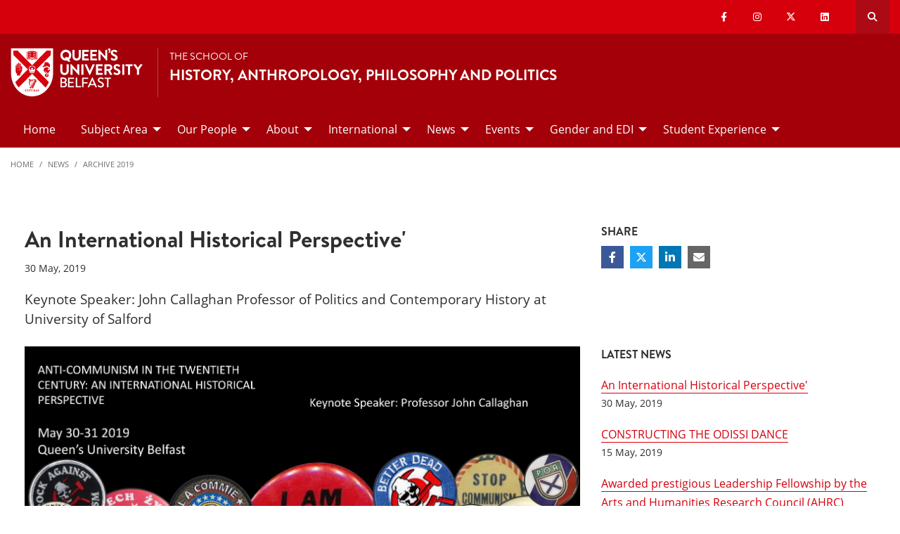

--- FILE ---
content_type: text/html; charset=UTF-8
request_url: https://www.qub.ac.uk/schools/happ/news/archive-2019/Anti-CommunismintheTwentiethCentur-30-31May2019.html
body_size: 9959
content:
<!doctype html>
<html class="no-js" lang="en">
  <head>     
   	<meta charset="utf-8" />
    <meta name="pageID" content="278575"/> 
    <meta name="page-layout" content="Schools 2019 - Levels"/>
    <meta name="viewport" content="width=device-width, initial-scale=1.0">
        
    



 <!-- Default Values to Fix Server Log Errors -->  
    
        

     
    
    <!-- HEAD START --><!-- HEAD END --> <!-- Head Content --> 

    <!-- Global site tag (gtag.js) - Google Analytics -->
    
<script>
  // Include the following lines to define the gtag() function when
  // calling this code prior to your gtag.js or Tag Manager snippet
  
  window.dataLayer = window.dataLayer || [];
  function gtag(){dataLayer.push(arguments);}

  // Call the default command before gtag.js or Tag Manager runs to
  // adjust how the tags operate when they run. Modify the defaults
  // per your business requirements and prior consent granted/denied, e.g.:
  
  gtag('consent', 'default', {
    'ad_storage': 'denied',
    'ad_user_data': 'denied',
    'ad_personalization': 'denied',
    'analytics_storage': 'denied'
  });
</script>
<script async src='https://www.googletagmanager.com/gtag/js?id=UA-433405-1'></script>
		<script>
			window.dataLayer = window.dataLayer || [];
			function gtag(){dataLayer.push(arguments);}
			gtag('js', new Date());
			gtag('config', 'UA-433405-1');		
		</script>
<script>
		(function(w,d,s,l,i){w[l]=w[l]||[];w[l].push({'gtm.start':
new Date().getTime(),event:'gtm.js'});var f=d.getElementsByTagName(s)[0],
j=d.createElement(s),dl=l!='dataLayer'?'&l='+l:'';j.async=true;j.src=
'https://www.googletagmanager.com/gtm.js?id='+i+dl;f.parentNode.insertBefore(j,f);
})(window,document,'script','dataLayer','GTM-M9BRBF');
</script>
 
		
		<title>An  International Historical Perspective' | School of History, Anthropology, Philosophy and Politics | Queen's University Belfast</title> 
    
    
 <!-- Page Title Creation -->
      
    <meta name="description" content="Keynote Speaker: John Callaghan Professor of Politics and Contemporary History at University of Salford " /><!-- meta description -->      
    <meta name="keywords" content="" /><!-- meta keywords -->         
		<meta name="robots" content=""><!-- navigation object : Meta - robots --> 

    <link href="/schools/media/qub-shield-favicon.ico" rel="shortcut icon" type="image/vnd.microsoft.icon" />
    
    <link rel="apple-touch-icon-precomposed" href="/schools/media/Media,772146,en.png" />
    
		    <!-- Open Graph Tags : Facebook -->
    <meta property="og:locale" content="en_GB" />
    <meta property="og:title" content="" />
    <meta property="og:type" content="article" />
    <meta property="article:published_time" content="Wed, 10 Apr 2019 10:46:11 BST" />
    <meta property="article:modified_time" content="Fri, 9 Jun 2023 07:25:28 BST" />
    <meta property="article:publisher" content="QueensUniversityBelfast" />
    <meta property="og:url" content="http://www.qub.ac.uk/schools/happ/news/archive-2019/Anti-CommunismintheTwentiethCentur-30-31May2019.html" />    
    <!-- Open Graph Tags : Twitter Card -->
<meta name="twitter:title" content="School Of History, Anthropology, Philosophy And Politics" />
<meta name="twitter:site" content="@HAPPatQUB" />
<meta name="twitter:creator" content="@HAPPatQUB" />	
      
    <link rel="stylesheet" href="/schools/media/schools.css?v=14.0"> <!-- Schools.css /> --> 
    
    <style>

      .has-bg+.has-bg {
        margin-top: inherit;
      }

      .l_two-column img {
        height: auto!important;
      }

      .font-small{
        font-size: 85%;
      }    

      .l_schools .grid-container .primary-nav .menu a:focus{
        background:#fff;
        color: #d6000d;
      }      

      .l_schools .grid-container .priority-nav__wrapper {
        display: inline;
      }    

      footer a {
        /*border-bottom: 1px solid #444;*/
        font-weight: bold;
      }

      footer a:hover {
        text-decoration:none;
        color:#fff;
      }
      footer a.logo, footer .social-list li a {
        border: 0;
      }
      *:focus {
        outline: 2px solid black !important;
      }      


      /*TEMP*/
      .tm-contents-list { border-bottom: none; }
      .tm-contents-list-border { border-bottom: 1px solid #f3f3f3; }
    </style>
    
    
	</head>
  
  <body class="l_schools">
    
    <!-- Google Tag Manager (noscript) -->
    <noscript aria-hidden="true"><iframe title="Google Tag Manager" src="https://www.googletagmanager.com/ns.html?id=GTM-M9BRBF"
    height="0" width="0" style="display:none;visibility:hidden"></iframe></noscript>
    <!-- End Google Tag Manager (noscript) --><!-- Google Tag Manager Code noscript -->
    
    <a id="top"><span class="show-for-sr">Top</span></a>
    
    <!-- EMERGENCY INCLUDE HERE -->	
<!-- Emergency Message: Foundation (893006) - Include Here --> 
    
    <!-- Google Tag Manager (noscript) -->
<noscript><iframe title="Google Tag Manager" src="https://www.googletagmanager.com/ns.html?id=GTM-M9BRBF"
height="0" width="0" style="display:none;visibility:hidden"></iframe></noscript>
<!-- End Google Tag Manager (noscript) -->
<!-- Google Tag Manager Code noscript -->  
    
    <div class="off-canvas-content" data-off-canvas-content>
      
      <div class="schools-header">
        <header>
            <a id="skip-nav" class="show-on-focus text-white" href="#maincontent">Skip to Content</a>

            

           <div id="search__dropdown" class="search__dropdown grid-container" data-toggler=".is-active" aria-expanded="true" role="search">
			<div class="grid-container">
                <div class="grid-x align-right">
                    <div class="large-12 cell">

                      <form id="seek2" name="seek2" action="https://www.qub.ac.uk/search/" method="get">
                        <div class="input-group">
                          <input class="input-group-field" type="search" placeholder="Search for..." id="q" name="query" tabindex="-1" autocomplete="off" required>
                          <div class="input-group-button">
                            <button class="button"><span class="fas fa-search"></span><span class="show-for-sr">SEARCH</span></button>
                          </div>
                        </div>
                      </form>
                    </div>
                </div>
			</div>
           </div>
<div class="top-nav">
        <div class="grid-container">
            <div class="grid-x">
                <div class="large-12 cell">

                    <div class="float-left">
                      <div class="hide-for-large">
                                                    <a href="//www.qub.ac.uk/"><img src="/schools/media/Media,767339,en.svg" alt="LOGO(small) - Queen's University Belfast" /></a>
                      </div>
                  	</div>

            <div class="float-right">
              
			  <ul class="show-for-xlarge social-links"><li class='show-for-large'><a href='https://en-gb.facebook.com/HAPPatQUB/'><span class='fab fa-facebook-f' ></span><span class='show-for-sr'>Our facebook</span></a></li><li class='show-for-large'><a href='https://www.instagram.com/qubelfast/?hl=en'><span class='fab fa-instagram' ></span><span class='show-for-sr'>Our instagram</span></a></li><li class='show-for-large'><a href='https://twitter.com/happatqub?lang=en'><span class='fab fa-x-twitter' ></span><span class='show-for-sr'>Our x-twitter</span></a></li><li class='show-for-large'><a href='https://www.linkedin.com/in/qub-happ-561477233/'><span class='fab fa-linkedin' ></span><span class='show-for-sr'>Our linkedin</span></a></li></ul>   
                 
              <button class="link hide-for-large" data-toggle="offCanvas"><span class="fas fa-bars"></span> <span class="show-for-sr">SEARCH</span></button> 
              <button class="link search" id="toggle-main-search-drawer" data-toggle="search__dropdown"><span class="fas fa-search"></span> <span class="show-for-sr">Open search drawer</span></button>
                                    

            </div>
            
            </div>
        </div>
    </div>
</div>

<a id="d.en.870494"></a>

<div id="title-bar" class="padding-vertical-1">
    <div class="grid-container ">
        <div class="grid-x"> <!-- <div class="grid-x align-middle"> -->

             <div class="cell large-shrink medium-6 small-6 title-bar__logo divider show-for-large">
                      <a href="https://www.qub.ac.uk">                        
                        <img src="/schools/media/Media,767339,en.svg" alt="LOGO(large) - Queen's University Belfast" />  
                      	<!---->
                      </a>
             </div>
                        
             <div class="cell large-auto small-12 medium-12 title-bar__header--cell">
                            
                        
<a href='/schools/happ/'><p>The School of</p><h1 class="h4 text-uppercase">History, Anthropology, Philosophy And Politics</h1></a>
                                                
                        </div>  

        </div>
    </div>
</div>
 <!-- Header Content -->
            <!-- Top Nav and off canvas nav code -->
          
<!-- Priority Navigation -->
        <div class="primary-nav-container" aria-labelledby="primary-nav1">
            <div class="grid-container">
                <div class="grid-x grid-padding-x">
                    <div class="cell">

                            <nav class="nav" aria-label="primary navigation" id="primary-nav1">


                                <div class="primary-nav large-12 show-for-large cell priority-wrap">
                                    <ul class="dropdown menu" data-dropdown-menu data-hover-delay="0" data-closing-time="0">
										<li><a href="/schools/happ/">Home</a></li><li><a href="/schools/happ/subject-area/">Subject Area</a>
<ul class="multilevel-linkul-0 menu">
<li><a href="/schools/happ/subject-area/history/">History</a></li>
<li><a href="/schools/happ/subject-area/anthropology/">Anthropology</a></li>
<li><a href="/schools/happ/subject-area/philosophy/">Philosophy</a></li>
<li><a href="/schools/happ/subject-area/politics/">Politics and International Relations</a></li>

</ul>

</li><li><a href="/schools/happ/our-people/">Our People</a>
<ul class="multilevel-linkul-0 menu">
<li><a href="/schools/happ/our-people/professional-services-staff/">Professional Services Staff</a></li>
<li><a href="/schools/happ/subject-area/history/people/">History Staff</a></li>
<li><a href="/schools/happ/subject-area/anthropology/people/">Anthropology Staff</a></li>
<li><a href="/schools/happ/subject-area/philosophy/people/">Philosophy Staff</a></li>
<li><a href="/schools/happ/subject-area/politics/people/">Politics and International Relations Staff</a></li>
<li><a href="/schools/happ/our-people/fellows-postdoctoral-researchers-and-visiting-fellows/">Fellows, Postdoctoral Researchers and Visiting Fellows</a></li>

</ul>

</li><li><a href="/schools/happ/about/">About</a>
<ul class="multilevel-linkul-0 menu">
<li><a href="/schools/happ/about/location/">Location</a></li>
<li><a href="/schools/happ/about/facilities/">Facilities</a></li>

</ul>

</li><li><a href="/schools/happ/international/">International</a>
<ul class="multilevel-linkul-0 menu">
<li><a href="https://www.qub.ac.uk/about/Leadership-and-structure/Faculties-and-Schools/Arts-Humanities-and-Social-Sciences/AHSSGlobalFellows/">AHSS Global Fellows</a></li>

</ul>

</li><li><a href="/schools/happ/news/">News</a>
<ul class="multilevel-linkul-0 menu">
<li><a href="/schools/happ/news/archive-2023/">Archive 2023</a></li>
<li><a href="/schools/happ/news/archive-2022/">Archive 2022</a></li>
<li><a href="/schools/happ/news/archive-2021/">Archive 2021</a></li>

</ul>

</li><li><a href="/schools/happ/Events/">Events</a>
<ul class="multilevel-linkul-0 menu">
<li><a href="/schools/happ/Events/annual-lectures/">Annual Lectures</a></li>
<li><a href="/schools/happ/Events/africa-research-forum/">Africa Research Forum</a></li>
<li><a href="/schools/happ/Events/religious-studies-research-forum/">Religious Studies Research Forum </a></li>

</ul>

</li><li><a href="/schools/happ/gender-and-edi/">Gender and EDI</a>
<ul class="multilevel-linkul-0 menu">
<li><a href="/schools/happ/gender-and-edi/events-news-archive/">Events and News Archive</a></li>
<li><a href="/schools/happ/gender-and-edi/upcoming-events/">Upcoming Events</a></li>

</ul>

</li><li><a href="/schools/happ/student-experience/">Student Experience</a>
<ul class="multilevel-linkul-0 menu">
<li><a href="/schools/happ/student-experience/scholarships-funding/">Scholarships and Funding</a></li>
<li><a href="/schools/happ/student-experience/phd-HAPP/">PhD </a></li>
<li><a href="/schools/happ/student-experience/ma-experience/">MA Experience</a></li>
<li><a href="/schools/happ/student-experience/undergraduate-opportunities/">Undergraduate Opportunities</a></li>
<li><a href="/schools/happ/student-experience/gb-student-happ/">GB Student Life</a></li>
<li><a href="/schools/happ/student-experience/international-student-experience/">International Student Experience</a></li>
<li><a href="/schools/happ/student-experience/happ-alumni/">HAPP Alumni</a></li>

</ul>

</li>                                    </ul>
                                </div>
                             </nav>

                    </div>
                </div>
            </div>
        </div>

<!-- Off Canvas Navigation -->
<div class="primary-nav-container hide-for-large">

    <div class="grid-container">
        <div class="grid-x grid-padding-x">
            <div class="cell">

                <div class="off-canvas in-canvas-for-large position-right" id="offCanvas" data-off-canvas>

                    <div class="primary-nav">
						<ul class="vertical large-horizontal menu" data-responsive-menu="drilldown large-dropdown">
							<li><a href="/schools/happ/">Home</a></li><li><a href="/schools/happ/subject-area/">Subject Area</a>
<ul class="multilevel-linkul-0 menu">
<li><a href="/schools/happ/subject-area/history/">History</a></li>
<li><a href="/schools/happ/subject-area/anthropology/">Anthropology</a></li>
<li><a href="/schools/happ/subject-area/philosophy/">Philosophy</a></li>
<li><a href="/schools/happ/subject-area/politics/">Politics and International Relations</a></li>

</ul>

</li><li><a href="/schools/happ/our-people/">Our People</a>
<ul class="multilevel-linkul-0 menu">
<li><a href="/schools/happ/our-people/professional-services-staff/">Professional Services Staff</a></li>
<li><a href="/schools/happ/subject-area/history/people/">History Staff</a></li>
<li><a href="/schools/happ/subject-area/anthropology/people/">Anthropology Staff</a></li>
<li><a href="/schools/happ/subject-area/philosophy/people/">Philosophy Staff</a></li>
<li><a href="/schools/happ/subject-area/politics/people/">Politics and International Relations Staff</a></li>
<li><a href="/schools/happ/our-people/fellows-postdoctoral-researchers-and-visiting-fellows/">Fellows, Postdoctoral Researchers and Visiting Fellows</a></li>

</ul>

</li><li><a href="/schools/happ/about/">About</a>
<ul class="multilevel-linkul-0 menu">
<li><a href="/schools/happ/about/location/">Location</a></li>
<li><a href="/schools/happ/about/facilities/">Facilities</a></li>

</ul>

</li><li><a href="/schools/happ/international/">International</a>
<ul class="multilevel-linkul-0 menu">
<li><a href="https://www.qub.ac.uk/about/Leadership-and-structure/Faculties-and-Schools/Arts-Humanities-and-Social-Sciences/AHSSGlobalFellows/">AHSS Global Fellows</a></li>

</ul>

</li><li><a href="/schools/happ/news/">News</a>
<ul class="multilevel-linkul-0 menu">
<li><a href="/schools/happ/news/archive-2023/">Archive 2023</a></li>
<li><a href="/schools/happ/news/archive-2022/">Archive 2022</a></li>
<li><a href="/schools/happ/news/archive-2021/">Archive 2021</a></li>

</ul>

</li><li><a href="/schools/happ/Events/">Events</a>
<ul class="multilevel-linkul-0 menu">
<li><a href="/schools/happ/Events/annual-lectures/">Annual Lectures</a></li>
<li><a href="/schools/happ/Events/africa-research-forum/">Africa Research Forum</a></li>
<li><a href="/schools/happ/Events/religious-studies-research-forum/">Religious Studies Research Forum </a></li>

</ul>

</li><li><a href="/schools/happ/gender-and-edi/">Gender and EDI</a>
<ul class="multilevel-linkul-0 menu">
<li><a href="/schools/happ/gender-and-edi/events-news-archive/">Events and News Archive</a></li>
<li><a href="/schools/happ/gender-and-edi/upcoming-events/">Upcoming Events</a></li>

</ul>

</li><li><a href="/schools/happ/student-experience/">Student Experience</a>
<ul class="multilevel-linkul-0 menu">
<li><a href="/schools/happ/student-experience/scholarships-funding/">Scholarships and Funding</a></li>
<li><a href="/schools/happ/student-experience/phd-HAPP/">PhD </a></li>
<li><a href="/schools/happ/student-experience/ma-experience/">MA Experience</a></li>
<li><a href="/schools/happ/student-experience/undergraduate-opportunities/">Undergraduate Opportunities</a></li>
<li><a href="/schools/happ/student-experience/gb-student-happ/">GB Student Life</a></li>
<li><a href="/schools/happ/student-experience/international-student-experience/">International Student Experience</a></li>
<li><a href="/schools/happ/student-experience/happ-alumni/">HAPP Alumni</a></li>

</ul>

</li>						</ul>
                    </div>

                    <button class="close-button" aria-label="Close menu" type="button" data-close>
                      <span aria-hidden="true">&times;</span>
                    </button>

                    <div class="hide-for-large">
                                            
                      <ul class="social-media"><li class=''><a href='https://en-gb.facebook.com/HAPPatQUB/'><span class='fab fa-facebook-f' ></span><span class='show-for-sr'>Our facebook</span></a></li><li class=''><a href='https://www.instagram.com/qubelfast/?hl=en'><span class='fab fa-instagram' ></span><span class='show-for-sr'>Our instagram</span></a></li><li class=''><a href='https://twitter.com/happatqub?lang=en'><span class='fab fa-x-twitter' ></span><span class='show-for-sr'>Our x-twitter</span></a></li><li class=''><a href='https://www.linkedin.com/in/qub-happ-561477233/'><span class='fab fa-linkedin' ></span><span class='show-for-sr'>Our linkedin</span></a></li></ul>                      
                    </div>

                </div>
            </div>

        </div>

    </div>

</div>

          
          <!---End Top Nav and off canvas nav code -->
          
           <!--Start Secondary Nav Mobile-->
            <div class="hide-for-large">
                <div class="title-bar margin-0" data-toggler="secondary-nav-mobile mobile-menu-arrow" data-responsive-toggle="secondary-nav-mobile" data-hide-for="large" style="cursor: pointer;">
                    <div data-toggle="secondary-nav-mobile" style="width: 100%;">
                        <div class="title-bar-title">In This Section<div class="mobile-menu-arrow"></div>
                    </div>
                  </div>
                </div>
              <nav id="secondary-nav-mobile" class="bg-white">
                <ul class="vertical menu">
<li class="fit"><a href="/schools/happ/news/archive-2023/">Archive 2023</a></li><li class="fit"><a href="/schools/happ/news/archive-2022/">Archive 2022</a></li><li class="fit"><a href="/schools/happ/news/archive-2021/">Archive 2021</a></li>                </ul>
                <hr class="margin-0">
              </nav>
          </div><!--Close Secondary Nav Mobile-->
          
          
          
        </header>
			</div>               
				
      <div class="pre-content">
      	
 			</div>
      
      
      <div class="grid-container">
        <div class="grid-x grid-margin-x grid-padding-y">
          <div class="cell">
            <!-- Breadcrumb START -->
            <nav aria-label="Breadcrumb">
                      
              <ul class="breadcrumbs display-block">
                <li><a href="/schools/happ/">Home</a></li>
                <li class="hide"><a href="/schools/happ/">School of History, Anthropology, Philosophy and Politics</a></li><li><a href="/schools/happ/news/">News</a></li><li><a href="/schools/happ/news/archive-2019/">Archive 2019</a>
                </li>
              </ul>
                      
                      
            </nav>
            <!-- Breadcrumb END --> 
          </div>
        </div>
      </div>        
     
     
		<!--php echo( $mainContentHTMLStart ); -->
<div class='grid-container large-margin-vertical-1'>
			<div class='grid-x grid-margin-x'>
				<div class='xlarge-9 large-8 cell' id='l-schools-left-col'>
          
          
          <main class="l_two-column" id="maincontent">            
					
            <h1 class="main-title" aria-level="1" >Archive 2019</h1>
<!---Right Area-->

<style>
  /* hide duplicate title on fulltext */
  .l_schools .main-title, .l_schools .breadcrumb-main, .l_core .main-title h1, .l_core h1#page-title {
    display:none;
  }
  .l_schools #l-schools-left-col,  .l_generic .main-column {
    width: 98% !important;
  }

  /*This hides the right navigation on news fulltext items for Schools 2019 where the right column*/
  @media (min-width: 960px) {
    .l_schools .right-column, .l_generic .right-column {
      display: none;
    }
  }  
</style>


<!-- DTP - News Fulltext -->

<article class="tm_news-fulltext margin-vertical-2">
    <div class="grid-container padding-horizontal-1 padding-vertical-0">
      
        <div class="grid-x grid-margin-x">
          
          
          	<!-- ARTICLE INTRO -->
            <div class="xxlarge-9 xlarge-8 cell small-order-1 xxlarge-padding-right-1 wysiwyg">
                    <h1>An  International Historical Perspective'</h1>              
              		<time class="font-small margin-bottom-1 display-block" datetime="2019-05-30">30 May, 2019</time>
                    <p class="lead intro">Keynote Speaker: John Callaghan Professor of Politics and Contemporary History at University of Salford </p>
                  
            </div>   
          
          
          	<!-- ARTICLE CONTENT -->
            <div class="xxlarge-9 xlarge-8 cell small-order-2 xlarge-order-2 xxlarge-padding-right-1 wysiwyg">
                                    
               

              <figure class="margin-bottom-1">                          
                <img src="/schools/media/Media883004smxx-1600x1130.jpg" alt="Anti-Communism poster for Conference v3" class="full-width"> 
                
              </figure>

                 
                      
              <p>The aim of this conference is to examine the various facets of anti-communism throughout the twentieth century irrespective of focusing on any particular geographical region or limited to a specific sub-field in the study of history.&nbsp; By opening this discussion to scholars researching all types of anti-communism we hope to offer a diverse range of themes which will thus contextualize this topic in the historical narrative.&nbsp;&nbsp; Hence, contributions can range from individual case studies to global histories. All types of historiography and research methodology are welcomed for consideration.&nbsp; Potential themes pertaining to anti-communism could include, but are certainly not limited to:</p>
<ul>
<li>Cold War, interwar period, world wars&nbsp;&nbsp;&nbsp; • Diplomatic and international relations&nbsp; • Political and party reactions&nbsp;&nbsp;&nbsp; • Transnational activities&nbsp;&nbsp; • Religious response&nbsp;&nbsp;&nbsp; • Biographical accounts and oral histories&nbsp; • Espionage and covert undertakings&nbsp;&nbsp;&nbsp; • Cultural depictions • Imperial/colonial studies&nbsp; • National security</li>
</ul>
<p><strong>On:</strong> 30-31 May 2019</p>
<p><strong>Venue:</strong> Canada Room.Council Chamber</p>
<p>To view the Conference page&nbsp;<a href="http://www.anticomm2019.org/">click here</a></p>
<p>Our contact details are :<a href="mailto:anticomm2019@gmail.com">anticomm2019@gmail.com</a></p>
<p>And on twitter our conference page: <strong>@anticomm2019&nbsp;</strong></p>
<p><strong>Conference Organisers</strong>: Matthew Gerth and Conor McFall</p>
<p>There is no charge for attendance.</p> 
                      
                      
              <section class="callout bg-white margin-0">
                      
              <div class="grid-x grid-margin-x">
                                                    
                  
                          
                          
               <div class="medium-auto align-self-middle cell">
                 
                 
                 
               </div>

               </div>
                          
               </section>                      
                      
               

                                          
                      
           </div>
          
          
<!-- SHARE -->
          
          
          
          
          <div class="xxlarge-3 xlarge-4 cell small-order-3 xlarge-order-1 margin-bottom-3">
                <h6 class="text-uppercase">Share</h6>
                <ul class="share-list text-white">
                  <li><a href="javascript:window.open('http://www.facebook.com/sharer/sharer.php?u=https://www.qub.ac.uk/schools/happ/news/archive-2019/Anti-CommunismintheTwentiethCentur-30-31May2019.html&t=An++International+Historical+Perspective%5C%27', 'facebook_share', 'height=320, width=640, toolbar=no, menubar=no, scrollbars=no, resizable=no, location=no, directories=no, status=no');void(0);" class="fb" aria-label="Share on Facebook"><span class="fab fa-facebook-f"></span></a></li>
                  <li><a href="javascript:window.open('https://twitter.com/intent/tweet?text=An++International+Historical+Perspective%5C%27&url=https://www.qub.ac.uk/schools/happ/news/archive-2019/Anti-CommunismintheTwentiethCentur-30-31May2019.html', 'twitter_share', 'height=320, width=640, toolbar=no, menubar=no, scrollbars=no, resizable=no, location=no, directories=no, status=no');void(0);" class="tw" aria-label="Share on Twitter"><span class="fab fa-x-twitter"></span></a></li>
                  <li><a href="javascript:window.open('https://www.linkedin.com/shareArticle?mini=true&url=https://www.qub.ac.uk/schools/happ/news/archive-2019/Anti-CommunismintheTwentiethCentur-30-31May2019.html','linkedin_share', 'height=320, width=640, toolbar=no, menubar=no, scrollbars=no, resizable=no, location=no, directories=no, status=no');void(0);" class="li" aria-label="Share on Linkedin"><span class="fab fa-linkedin-in"></span></a></li>  
                  <li><a href="mailto:?subject=An  International Historical Perspective\' - Shared from Queen's University Belfast&body=https://www.qub.ac.uk/schools/happ/news/archive-2019/Anti-CommunismintheTwentiethCentur-30-31May2019.html" aria-label="Share via email"><span class="fas fa-envelope"></span></a></li>
                </ul>
            </div>
          
          
          <!-- LATEST NEWS -->
          <aside class="xxlarge-3 xlarge-4 cell small-order-4">
            <h6 class="text-uppercase margin-bottom-1">Latest News</h6>
            <ul class="no-bullet wysiwyg">
            <li class="margin-bottom-1">
  <a href="/schools/happ/news/archive-2019/Anti-CommunismintheTwentiethCentur-30-31May2019.html">An  International Historical Perspective'</a>
  <div class="font-small">30 May, 2019</div>
</li><li class="margin-bottom-1">
  <a href="/schools/happ/news/archive-2019/TheAnnualIndiaLecture-15May2019.html">CONSTRUCTING THE ODISSI DANCE 
</a>
  <div class="font-small">15 May, 2019</div>
</li><li class="margin-bottom-1">
  <a href="/schools/happ/news/archive-2019/DrSineadOSullivan-AHRCFellowship-Jan2019.html">Awarded prestigious Leadership Fellowship by the Arts and Humanities Research Council (AHRC)</a>
  <div class="font-small">22 January, 2019</div>
</li><li class="margin-bottom-1">
  <a href="/schools/happ/news/archive-2019/MigrationtotheMargin-2526April2019.html">Migration to the margin: a four-nation approach to race, immigration, and diversity in the UK</a>
  <div class="font-small">11 September, 2018</div>
</li></ul>


          </aside>  
             
        </div>
    </div>
</article> 

  
<script type="application/ld+json">
  {
    "@context": "http://schema.org",
    "@type": "NewsArticle",    
  	"publisher": {
        "@type": "Organization",
   		"name": "Queen's University Belfast",
  		"logo": {
  "@type": "ImageObject",
  "url": "https://www.qub.ac.uk/schools/media/Media,767339,en.svg",
  "width": "-1",
  "height": "-1" 
} 
     },  
    "author": "Queen's University Belfast",
    "datePublished": "2019-05-30",   
    "dateModified": "2020-05-21",     
    "name": "An  International Historical Perspective'",
    "headline": "An  International Historical Perspective'",  
  	"description": "Keynote Speaker: John Callaghan Professor of Politics and Contemporary History at University of Salford "   
    
    , "image": {
  "@type": "ImageObject",
  "url": "https://www.qub.ac.uk/schools/media/Media883004smxx.jpg",
  "width": "4966",
  "height": "3508" 
}  
    
	
  }
</script></main>
	</div>

				<!--<div class='xxlarge-3 xlarge-4 cell small-order-1 medium-order-1 right-column'>-->
				<div class='xlarge-3 large-4 cell margin-bottom-2 right-column'>
					
       <!--t4 type="media" id="872610" right nav/--> 
          
        <!--Begin Right Col Navigation Logic --> 
                    
        <!--End Right ColNnavigation Logic -->  
         
          
<div class="contextual-navigation large-margin-bottom-2 show-for-large" aria-label="Secondary"> 
  
 

  
  <div class="contextual-nav hide-for-small"> 

<h6 class="tm_panel padding-top-1 padding-right-1 show-for-large">News</h6><nav id="secondary-nav" aria-label="Secondary"><ul class="vertical menu"><li><span class="hide-for-large font-bold"><a href="/schools/happ/news/">News</a></span></li><li class="fit"><a href="/schools/happ/news/archive-2023/">Archive 2023</a></li><li class="fit"><a href="/schools/happ/news/archive-2022/">Archive 2022</a></li><li class="fit"><a href="/schools/happ/news/archive-2021/">Archive 2021</a></li></ul></div>     
    

  </div> <!--close contextual-nav-->
  
</nav> <!--close contextual-navigation-->

        


        
        
        </div>
		</div>
				</div> <!--Right Col End-->
</div>
</div>
				<div class="post-content">
        	
				</div>

        <footer id="footer">
            
<!-- FOOTER --> <!-- text/html -->
<div id="footer__qub-logo">
    <div class="padding-vertical-2 large-padding-vertical-3 ">

        <div class="grid-container">
            <div class="grid-x grid-margin-x">

                <div class="large-12 margin-bottom-2 large-margin-bottom-3 cell">
                    <a href="/" class="logo">
                        <img src="/schools/media/Media977028smxx.svg" alt="QUB Logo" />
                    </a>
                </div>

                <div class="xlarge-6 cell margin-bottom-2 footer-list">
                
                	<div class="large-12 cell">
                        <h5 class="text-uppercase text-white">Contact Us</h5>
                    </div>
                
                    <div class="grid-x grid-margin-x">

                        <div class="medium-6 cell">
                            <div class='large-3 medium-6 cell footer-list'><h4>Contact Us</h4>
<p>School Of History, Anthropology, <br>Philosophy and Politics<br>25 University Square<br>Belfast BT7 1NN<br><br><br></p>
<p><a href="https://maps.google.com/maps?ll=54.585247,-5.93317&amp;z=17&amp;t=m&amp;hl=en-GB&amp;gl=GB&amp;mapclient=embed&amp;daddr=25%20University%20Square%20Belfast@54.585247,-5.9331702"><strong>GET DIRECTIONS</strong></a></p></div>                        </div>    
                        <div class="medium-6 cell footer-list">                        
                            <div class='large-3 medium-6 cell footer-list'><div class="h4">&nbsp;</div>
<p><strong>Contact<br></strong>+44(0)28&nbsp;9097 5028<br><a href="mailto:happ@qub.ac.uk">happ@qub.ac.uk</a></p></div>                        </div>

                     </div>
                </div>   

                <div class="xlarge-6 cell margin-bottom-2">
                    <div class="grid-x grid-margin-x">

                        <div class="medium-6 cell footer-list">    
                            <div class='large-3 medium-6 cell footer-list'><h4>Quick Links</h4>
<ul class="no-bullet">
<li><a href="/schools/happ/subject-area/history/">History</a></li>
<li><a href="/schools/happ/subject-area/anthropology/">Anthropology</a></li>
<li><a href="/schools/happ/subject-area/philosophy/">Philosophy</a></li>
<li><a href="/schools/happ/subject-area/politics/">Politics and International Studies</a></li>
</ul></div>                        </div>    
                        <div class="medium-6 cell">        
                            <div class='large-3 medium-6 cell footer-list'><h4>Social Media</h4><ul class='social-list'><li><a href='https://en-gb.facebook.com/HAPPatQUB/' aria-label='Social Media Link 1'><span class='fab fa-facebook-f' ></span></a></li><li><a href='https://www.instagram.com/qubelfast/?hl=en' aria-label='Social Media Link 2'><span class='fab fa-instagram' ></span></a></li><li><a href='https://twitter.com/happatqub?lang=en' aria-label='Social Media Link 3'><span class='fab fa-x-twitter' ></span></a></li><li><a href='https://www.linkedin.com/in/qub-happ-561477233/' aria-label='Social Media Link 4'><span class='fab fa-linkedin' ></span></a></li></ul></div>                        </div>

                    </div>
                </div> 

            </div>
        </div>
        
    </div>
</div>

 <!-- Footer Content -->
        </footer>

        <div id="footer__copyright">
          <div class="grid-container padding-vertical-1">
            <div class="grid-x align-middle padding-top-1">
              <div class="medium-3 cell show-for-large margin-bottom-1">				
                <span>© Queen's University Belfast 2024</span>            
              </div>
              <div class="medium-9 cell show-for-large">
                <div class="grid-x align-right text-right">
                  <ul class="no-bullet legal-info">
                    <li><a href="https://www.qub.ac.uk/about/website/privacy-and-cookies/">Privacy and cookies</a></li>
<li><a href="https://www.qub.ac.uk/about/website/accessibility-statement/">Website accessibility</a></li>
<li><a href="https://www.qub.ac.uk/about/Leadership-and-structure/information-compliance-unit/foi">Freedom of information </a></li>
<li><a href="https://www.qub.ac.uk/home/modern-slavery-statement/
">Modern slavery statement</a></li>
<li><a href="https://www.qub.ac.uk/directorates/HumanResources/diversity-and-inclusion/">Equality, Diversity and Inclusion</a></li>
<li><a href="https://www.qub.ac.uk/about/Leadership-and-structure/policies/">University Policies and Procedures</a></li>

                  </ul>
                </div>
              </div>
              <div class="medium-12 cell hide-for-large mobile">
                <div class="grid-x align-left text-left">
                  <div class="h4 text-white">Information</div>
                  <ul class="no-bullet legal-info">
                    <li><a href="https://www.qub.ac.uk/about/website/privacy-and-cookies/">Privacy and cookies</a></li>
<li><a href="https://www.qub.ac.uk/about/website/accessibility-statement/">Website accessibility</a></li>
<li><a href="https://www.qub.ac.uk/about/Leadership-and-structure/information-compliance-unit/foi">Freedom of information </a></li>
<li><a href="https://www.qub.ac.uk/home/modern-slavery-statement/
">Modern slavery statement</a></li>
<li><a href="https://www.qub.ac.uk/directorates/HumanResources/diversity-and-inclusion/">Equality, Diversity and Inclusion</a></li>
<li><a href="https://www.qub.ac.uk/about/Leadership-and-structure/policies/">University Policies and Procedures</a></li>

                  </ul>
                  <p><span>© Queen's University Belfast 2024</span></p>
                </div>
              </div>
            </div>
          </div>
        </div>

<style>
.l_schools .manage-cookies {
    display: block;
  	background: #2f2f2f;
    font-weight: 600;
    color: #fff!important;
    font-size: inherit;
    text-align: center;
    padding: 20px;
    -webkit-transition: all .3s;
    transition: all .3s;
}
</style>
<a onclick="CookieControl.open();" href="javascript:void(0);" class="manage-cookies">Manage cookies</a>

<link rel="stylesheet" href="https://www.qub.ac.uk/assets/fontawesome6/pro/css/all.min.css" crossorigin="anonymous"><!-- FontAwesome 6 -->




 

  <script src="/schools/media/app.js?v=27.0"></script>




  

	
	 

	<!-- cookie-control -->
	<!-- Latest Stable Version -->
<script src="https://cc.cdn.civiccomputing.com/9/cookieControl-9.x.min.js" type="text/javascript"></script>

<script> 
  var config = {
    apiKey: 'dc176849d7dea14c3b7808ce81d3a15a214a3bbc',
    product: 'CUSTOM',
    excludedCountries: ['all'],
    initialState: "NOTIFY",
    consentCookieExpiry: number = 365,
    layout: "POPUP",
    position: "LEFT",
    rejectButton: false,
    closeStyle: "BUTTON",
    settingsStyle: "BUTTON",
    text: {
        title: 'LET US KNOW YOU AGREE TO COOKIES',
        intro: 'We use cookies to give you the best online experience.  Please let us know if you agree to all of these cookies.',
        notifyTitle: 'YOUR CHOICE REGARDING COOKIES',
        necessaryTitle: 'NECESSARY COOKIES',
        necessaryDescription: 'These cookies are essential in order to enable you to move around the website and so cannot be disabled.',
        on: 'On',
        off: 'Off',
        accept: 'ACCEPT COOKIES',
        acceptSettings: 'ACCEPT COOKIES',
        settings: 'GO TO SETTINGS',
        acceptRecommended: 'ACCEPT COOKIES',
        closeLabel: 'Save/Close',
    },
    branding: {
        backgroundColor: 'rgba(143,14,32, 0.9)',
        removeAbout: true,
        fontFamily: '"Open Sans",sans-serif',
        toggleColor: '#fff',
        fontSize: "0.9em",
        fontSizeTitle: "0.9em",
        fontSizeHeaders: "0.9em",
        acceptText: '#8f0e20',
        acceptBackground: '#fff',
        removeIcon: true
    },

    necessaryCookies: ['session', 'session-src', 'pamui-xsrf-token', 'SESSION_TOKEN'],

    optionalCookies: [
        {
            name: 'ANALYTICS Cookies',
            label: 'ANALYTICS COOKIES',
            recommendedState: 'on',
            description: 'Allow performance cookies for analytics tools that help us improve the experience of using our site.',
            cookies: ['_ga', '_ga*', '_gid', '_gat', '__utma', '__utmt', '__utmb', '__utmc', '__utmz', '__utmv'],
            onAccept: function () {
                gtag('consent', 'update', {
                    'analytics_storage': 'granted'
                });

            },
            onRevoke: function () {
                gtag('consent', 'update', {
                    'analytics_storage': 'denied'
                });

            }
        }, {
            name: 'Marketing Cookies',
            label: 'MARKETING COOKIES',
            recommendedState: 'on',
            description: 'Allow us to personalise ads, such as providing reminders of Open Days, by sharing information about your site use with partners we work with.',
            cookies: ['_gcl_au', 'Hm_lpvt*', 'Hm_lvt*', 'cuvid*', 'cusid*', 'cuvon*', 'cd_optout_accountkey', '_fbp*', 'questback.popup.qubtest1.s', 'questback.popup.qubtest1.p'],
            onAccept: function () {
                gtag('consent', 'update', {
                    'ad_storage': 'granted',
                    'ad_user_data': 'granted',
                    'ad_personalization': 'granted'
                });

            },
            onRevoke: function () {
                gtag('consent', 'update', {
                    'ad_storage': 'denied',
                    'ad_user_data': 'denied',
                    'ad_personalization': 'denied'
                });
            }
        }
    ],

    statement: {
        description: 'For more detailed information on the cookies we use, please check our',
        name: 'Privacy Policy',
        url: 'https://www.qub.ac.uk/about/website/privacy-and-cookies/',
        updated: '29/05/2020'
    }

};

CookieControl.load(config);
  
  
</script>


 

  </body>    
</html>